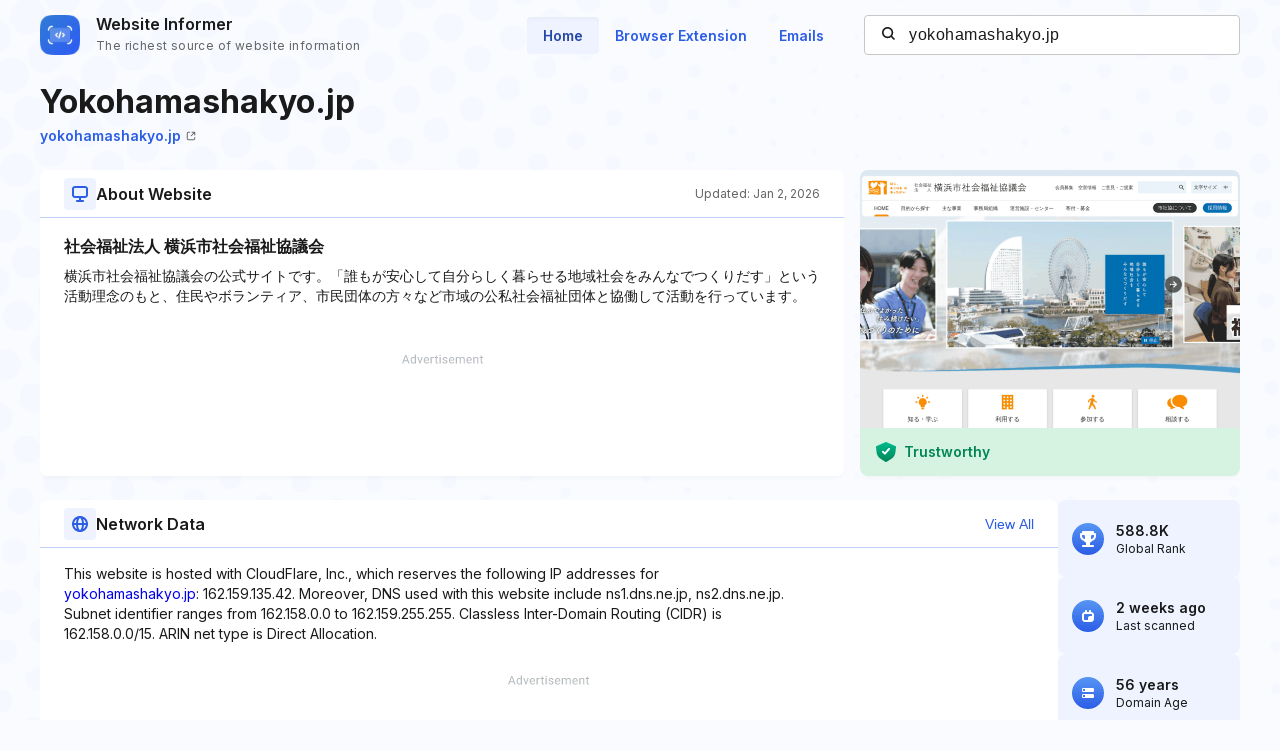

--- FILE ---
content_type: text/html; charset=utf-8
request_url: https://www.google.com/recaptcha/api2/aframe
body_size: 269
content:
<!DOCTYPE HTML><html><head><meta http-equiv="content-type" content="text/html; charset=UTF-8"></head><body><script nonce="nK1kYOIKI9UlQhzlW54XgQ">/** Anti-fraud and anti-abuse applications only. See google.com/recaptcha */ try{var clients={'sodar':'https://pagead2.googlesyndication.com/pagead/sodar?'};window.addEventListener("message",function(a){try{if(a.source===window.parent){var b=JSON.parse(a.data);var c=clients[b['id']];if(c){var d=document.createElement('img');d.src=c+b['params']+'&rc='+(localStorage.getItem("rc::a")?sessionStorage.getItem("rc::b"):"");window.document.body.appendChild(d);sessionStorage.setItem("rc::e",parseInt(sessionStorage.getItem("rc::e")||0)+1);localStorage.setItem("rc::h",'1768620250589');}}}catch(b){}});window.parent.postMessage("_grecaptcha_ready", "*");}catch(b){}</script></body></html>